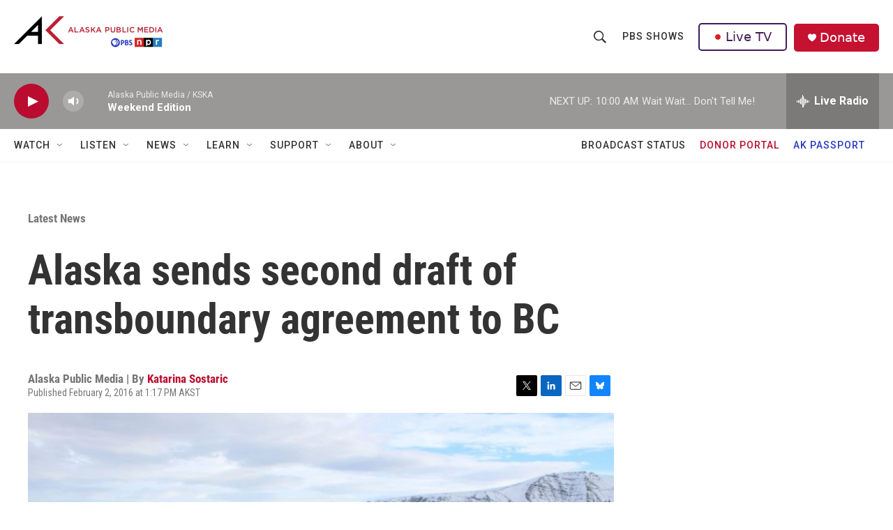

--- FILE ---
content_type: text/html; charset=utf-8
request_url: https://www.google.com/recaptcha/api2/aframe
body_size: 183
content:
<!DOCTYPE HTML><html><head><meta http-equiv="content-type" content="text/html; charset=UTF-8"></head><body><script nonce="OIoRPntjcT92H3kI7BqMAg">/** Anti-fraud and anti-abuse applications only. See google.com/recaptcha */ try{var clients={'sodar':'https://pagead2.googlesyndication.com/pagead/sodar?'};window.addEventListener("message",function(a){try{if(a.source===window.parent){var b=JSON.parse(a.data);var c=clients[b['id']];if(c){var d=document.createElement('img');d.src=c+b['params']+'&rc='+(localStorage.getItem("rc::a")?sessionStorage.getItem("rc::b"):"");window.document.body.appendChild(d);sessionStorage.setItem("rc::e",parseInt(sessionStorage.getItem("rc::e")||0)+1);localStorage.setItem("rc::h",'1769269097173');}}}catch(b){}});window.parent.postMessage("_grecaptcha_ready", "*");}catch(b){}</script></body></html>